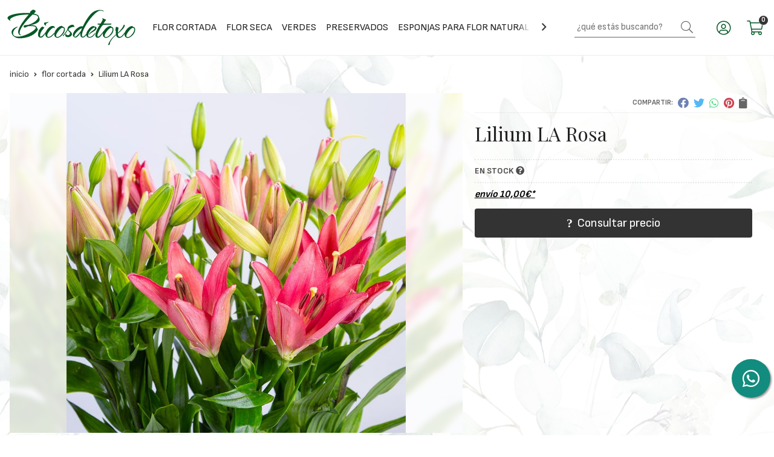

--- FILE ---
content_type: text/html; charset=utf-8
request_url: https://www.bicosdetoxo.com/lilium-la-rosa_pr371870
body_size: 6004
content:
 <!DOCTYPE html><html lang="es-ES"><head><meta charset="utf-8" /><meta name="viewport" content="width=device-width" /><meta name="theme-color" content=""><meta name="apple-mobile-web-app-status-bar-style" content="black-translucent"><title>Lilium LA Rosa - FLOR CORTADA</title><meta name="title" content="Lilium LA Rosa - FLOR CORTADA"/><meta name="description" content="Compra Lilium LA Rosa. Características, fotos y precio del artículo Lilium LA Rosa. Categoría FLOR CORTADA. ."/><script async src="//stats.administrarweb.es/Vcounter.js" data-empid="552511Z" data-regshares="false" data-product="tienda"></script><link rel="icon" type="image/png" href="/Content/images/favicon.png" /><link href="/Content/css/details?v=SKl7wGyLj3jzwlU35_kq8PN3h-zwQL2vhzvKNiV9qeg1" rel="stylesheet"/><link rel="canonical" href="https://www.bicosdetoxo.com/lilium-la-rosa_pr371870" /><meta property="og:title" content="Lilium LA Rosa" /><meta property="og:description" content="." /><meta property="og:url" content="https://www.bicosdetoxo.com/lilium-la-rosa_pr371870" /><meta property="og:type" content="product" /><meta property="product:category" content="FLOR CORTADA" /><meta property="product:retailer_item_id" content="371870" /><meta property="product:brand" content="" /><meta property="product:product_link" content="" /><meta property="product:price:amount" content="0" /><meta property="product:price:currency" content="EUR" /><meta property="og:image" content="https://www.bicosdetoxo.com/lilium-la-rosa_pic371870ni0t0.jpg" /><meta property="og:image:url" content="https://www.bicosdetoxo.com/lilium-la-rosa_pic371870ni0t0.jpg" /><meta property="og:image:alt" content="Lilium LA Rosa" /><meta property="og:image:type" content="image/jpeg" /><meta property="og:image:width" content="600" /><meta property="og:image:height" content="314" /><script type="application/ld+json"> { "@context": "http://schema.org", "@type": "Organization", "url": "https://www.bicosdetoxo.com", "logo": "https://www.bicosdetoxo.com/Content/images/logo-bicos-de-toxo.svg", "contactPoint": [{ "@type": "ContactPoint", "telephone": "+34-988318058", "email": "info@bicosdetoxo.es", "contactType": "customer service", "areaServed": "ES", "availableLanguage": "Spanish", "name": "Bicos de Toxo" }] } </script><script type="application/ld+json"> { "@context": "http://schema.org", "@type": "BreadcrumbList", "itemListElement": [ {"@type": "ListItem", "position": 1, "item": { "@id": "https://www.bicosdetoxo.com/flor-cortada_ca47992", "name": "FLOR CORTADA" } }, {"@type": "ListItem", "position": 2, "item": { "@id": "https://www.bicosdetoxo.com/lilium-la-rosa_pr371870", "name": "Lilium LA Rosa" } } ] } </script><script type='application/ld+json'> { "@context": "http://www.schema.org", "@type": "Product", "brand": "", "productID":"371870#819885", "name": "Lilium LA Rosa", "category": "FLOR CORTADA", "url": "https://www.bicosdetoxo.com/lilium-la-rosa_pr371870?cid=819885", "image": ["https://www.bicosdetoxo.com/lilium-la-rosa_pic371870ni0t0.jpg"], "description": ".", "offers": { "@type": "Offer", "price": "0.00", "url": "https://www.bicosdetoxo.com/lilium-la-rosa_pr371870?cid=819885", "seller": { "@type": "Organization", "name": "Bicos de Toxo", "url": "https://www.bicosdetoxo.com", "logo": "https://www.bicosdetoxo.com/Content/images/logo-bicos-de-toxo.svg" }, "priceCurrency": "EUR", "itemCondition":"https://schema.org/NewCondition", "availability":"https://schema.org/InStock" } , "isSimilarTo": [ {"@type": "Product", "name": "Cymbidium de 80 Blanco", "url": "https://www.bicosdetoxo.com/cymbidium-de-80-blanco_pr372922", "image": "https://www.bicosdetoxo.com/cymbidium-de-80-blanco_pic372922ni0t0.jpg", "offers": { "@type": "Offer", "price": "11.33", "priceCurrency": "EUR" } }, {"@type": "Product", "name": "Palma Lisa 70 cm", "url": "https://www.bicosdetoxo.com/palma-lisa-70-cm_pr384003", "image": "https://www.bicosdetoxo.com/palma-lisa-70-cm_pic384003ni0t0.jpg", "offers": { "@type": "Offer", "price": "2.97", "priceCurrency": "EUR" } }, {"@type": "Product", "name": "Palma Trabajada NP 610", "url": "https://www.bicosdetoxo.com/palma-trabajada-np-610_pr383999", "image": "https://www.bicosdetoxo.com/palma-trabajada-np-610_pic383999ni0t0.jpg", "offers": { "@type": "Offer", "price": "6.38", "priceCurrency": "EUR" } }, {"@type": "Product", "name": "Lilium LA Naranja", "url": "https://www.bicosdetoxo.com/lilium-la-naranja_pr371871", "image": "https://www.bicosdetoxo.com/lilium-la-naranja_pic371871ni0t0.jpg", "offers": { "@type": "Offer", "price": "0.00", "priceCurrency": "EUR" } }, {"@type": "Product", "name": "Lilium LA Rojo", "url": "https://www.bicosdetoxo.com/lilium-la-rojo_pr371872", "image": "https://www.bicosdetoxo.com/lilium-la-rojo_pic371872ni0t0.jpg", "offers": { "@type": "Offer", "price": "0.00", "priceCurrency": "EUR" } }, {"@type": "Product", "name": "Palma Laurel", "url": "https://www.bicosdetoxo.com/palma-laurel_pr383997", "image": "https://www.bicosdetoxo.com/palma-laurel_pic383997ni0t0.jpg", "offers": { "@type": "Offer", "price": "2.64", "priceCurrency": "EUR" } } ] } </script></head><body class=" "><header><div class="header"><div class="fndmenu"></div><div class="headerCont"><div class="hcLeft"><div class="hcLogo"><a href="/" title="Bicos De Toxo - Tienda online de accesorios de florister&#237;a"><img src="/Content/images/logo-bicos-de-toxo.svg" alt="Bicos De Toxo - Tienda online de accesorios de florister&#237;a"></a></div></div><div class="hcCenter"><nav class="menu-horizontal "><div class="arrow arrow-left"><i class="far fa-angle-left"></i></div><ul><li class=""><p><a href="/flor-cortada_ca47992">FLOR CORTADA</a></p></li><li class=""><p><a href="/flor-seca_ca47995">FLOR SECA</a></p></li><li class=""><p><a href="/verdes_ca48001">VERDES </a></p></li><li class=""><p><a href="/preservados_ca47993">PRESERVADOS</a></p></li><li class=""><p><a href="/esponjas-para-flor-natural_ca47998">ESPONJAS PARA FLOR NATURAL</a></p></li><li class=""><p><a href="/cer&#225;mica_ca48003">CER&#193;MICA</a></p></li><li class=""><p><a href="/cristal_ca47994">CRISTAL</a></p></li><li class=""><p><a href="/cester&#237;a_ca48002">CESTER&#205;A</a></p></li><li class=""><p><a href="/cajas_ca48004">CAJAS</a></p></li><li class=""><p><a href="/envoltorios_ca48000">ENVOLTORIOS</a></p></li><li class=""><p><a href="/picks-y-adornos_ca47996">PICKS Y ADORNOS</a></p></li><li class=""><p><a href="/estructuras_ca47999">ESTRUCTURAS</a></p></li><li class=""><p><a href="/productos-compo_ca47997">PRODUCTOS COMPO</a></p></li></ul><div class="arrow arrow-right"><i class="far fa-angle-right"></i></div></nav></div><div class="hcRight"><div class="searchCont"><div id="search" data-respclass="rightSlide"><div class="close"><i class="far fa-times"></i></div><div class="searchBar"><label><input id="searchbox" type="text" autocomplete="chrome-off" placeholder="&#191;qu&#233; est&#225;s buscando?"></label><a id="searchbox_button" href="#" title="Buscar"><i class="fa fa-search"></i></a></div><div id="search_results"></div></div><div id="searchbtn"><a href="#" title="Buscar"><i class="fa fa-search"></i></a></div></div><div id="user" class=""><a id="aMiCuenta" href="#" title="Acceder a mi &#225;rea interna"><i class="fa fa-user"></i><span>Mi cuenta</span></a><div style="display:none;" id="login_box" data-respclass="rightSlide"><div class="usuario-registrado"><div id="frmLoginUsu" action="/Usuarios/AjaxLoginUsuario"><p class="title">Soy cliente registrado</p><p><input type="email" required id="loginMail" name="loginMail" placeholder="Direcci&#243;n de email" autocomplete="email" /></p><p><input type="password" required id="loginPass" name="loginPass" placeholder="Contrase&#241;a" /><span class="spnLogError">El usuario o la contrase&#241;a son incorrectos</span></p><p class="pBtnLogin"><input id="btLoginUsu" type="submit" value="Entrar" class=" " /></p><p><a id="lnkRecPwd" href="/Usuarios/GetPass">&#191;Has olvidado tu contrase&#241;a?</a></p><input type="hidden" id="hdRedirect" name="hdRedirect" value="" /></div></div><div class="usuario-no-registrado"><p class="title">&#191;Eres profesional?</p><p class="pBtnReg"><a href="/contacto_if?b2b=1" title="Solicitud de usuario" id="lnkBtnReg">Solicita tu usuario</a></p></div></div></div><div id="cart" class=" " data-items="0"><a href="#" title="Ver cesta" rel="nofollow"><i class="fa fa-shopping-cart"></i><span><span class="cant">0</span><span> art&#237;culos</span></span></a><div class="cart-prod-list cart-empty" data-respclass="rightSlide"><p>&#161;Todav&#237;a no hay productos!</p></div></div><div class="btnmenu translate" data-respclass=""><div class="navTrigger"><i></i><i></i><i></i></div></div></div></div></div><div class="menu" data-respclass="rightSlide"><div class="menuCont"></div></div><div class="menu_mob" data-respclass="rightSlide"><div class="menuCont"><div class="cd-dropdown-wrapper mcPrincipal"><a class="cd-dropdown-trigger" href="#" id=""><div class="navTrigger"><i></i><i></i><i></i></div><span>Categor&#237;as</span></a><nav class="mcPrincipal cd-dropdown"><a href="#0" class="cd-close">Cerrar</a><ul class="cd-dropdown-content"><li class=" "><p><a href="/flor-cortada_ca47992">FLOR CORTADA</a><span></span></p></li><li class=" "><p><a href="/flor-seca_ca47995">FLOR SECA</a><span></span></p></li><li class=" "><p><a href="/verdes_ca48001">VERDES </a><span></span></p></li><li class=" "><p><a href="/preservados_ca47993">PRESERVADOS</a><span></span></p></li><li class=" "><p><a href="/esponjas-para-flor-natural_ca47998">ESPONJAS PARA FLOR NATURAL</a><span></span></p></li><li class=" "><p><a href="/cer&#225;mica_ca48003">CER&#193;MICA</a><span></span></p></li><li class=" "><p><a href="/cristal_ca47994">CRISTAL</a><span></span></p></li><li class=" "><p><a href="/cester&#237;a_ca48002">CESTER&#205;A</a><span></span></p></li><li class=" "><p><a href="/cajas_ca48004">CAJAS</a><span></span></p></li><li class=" "><p><a href="/envoltorios_ca48000">ENVOLTORIOS</a><span></span></p></li><li class=" "><p><a href="/picks-y-adornos_ca47996">PICKS Y ADORNOS</a><span></span></p></li><li class=" "><p><a href="/estructuras_ca47999">ESTRUCTURAS</a><span></span></p></li><li class=" "><p><a href="/productos-compo_ca47997">PRODUCTOS COMPO</a><span></span></p></li></ul></nav></div><nav class="mcDestacado"><ul><li><a href="/productos/ofertas"><span>Ofertas</span></a></li><li><a href="/productos/novedades"><span>Novedades</span></a></li><li><a href="/productos/outlet"><span>Outlet</span></a></li><li><a href="/contacto_if"><span>Contacto</span></a></li></ul></nav></div></div></header><div class="socialBox socialBox--fixed"><ul class="socialUl"><li class="whatsapp"><a href="https://api.whatsapp.com/send?phone=34600066239" title="" rel="noreferrer" target="_blank"><span><i class="fab fa-whatsapp"></i><span>600 066 239</span></span></a></li></ul></div><main><section></section><section class="ficha" data-productoid="371870"><div class="fichaCont"><div class="breadcrumb"><ol><li><a href="/" title="Bicos De Toxo - Tienda online de accesorios de florister&#237;a"><span>inicio</span></a></li><li><a href="/flor-cortada_ca47992" title="FLOR CORTADA"><span>flor cortada</span></a></li><li><span>Lilium LA Rosa</span></li></ol></div><div class="fichaContInfo"><div class="FCI01"><div class="socialShare "><span>Compartir:</span><div class=""><div class="ssfb"><a href="https://www.facebook.com/sharer.php?u=https%3a%2f%2fwww.bicosdetoxo.com%2flilium-la-rosa_pr371870" rel="nofollow noreferrer" title="Compartir en Facebook" target="_blank"></a></div><div class="sstw"><a href="https://twitter.com/intent/tweet?original_referrer=https%3a%2f%2fwww.bicosdetoxo.com%2flilium-la-rosa_pr371870&amp;url=https%3a%2f%2fwww.bicosdetoxo.com%2flilium-la-rosa_pr371870" rel="nofollow noreferrer" title="Compartir en Twitter" target="_blank"></a></div><div class="sswa"><a href="https://api.whatsapp.com/send?text=https%3a%2f%2fwww.bicosdetoxo.com%2flilium-la-rosa_pr371870" rel="nofollow noreferrer" title="Compartir en Whatsapp" target="_blank"></a></div><div class="sspi"><a href="https://www.pinterest.com/pin/create/button/?url=https%3a%2f%2fwww.bicosdetoxo.com%2flilium-la-rosa_pr371870" rel="nofollow noreferrer" title="Compartir en Pinterest" target="_blank"></a></div><div class="ssco" id="shareCopy"><span></span></div></div></div><h1 class="title1"><span>Lilium LA Rosa</span></h1><div><ul id="dvDetailsInfoComb"><li class="fichaTags"></li><li class="fichaRMD"><span id="disponibilidad" data-id="1">EN STOCK <i class="fa fa-question-circle" aria-hidden="true"></i></span></li><li class="fichaEnvio "><a href="/condicion-contratacion#cgcGastosEnvio" title="Consulta las condiciones de gastos de env&#237;o"><span>env&#237;o <span data-currency-price="10,00">10,00</span><span data-currency-symbol="">€</span>*</span></a></li><input id="hdImgsComb" type="hidden" /><input id="combId" type="hidden" value="819885" /><input id="allowBuy" type="hidden" value="False" /><input id="askPrice" type="hidden" value="True" /><input id="hdnObsCli" type="hidden" value="" /></ul><ul class="modoComb1"><li id="liCant" class="fichaCantidad"><span class="fichaCantidadNombre">Cantidad</span><input type="text" name="cantidad" value="1" data-fns="4,0" /></li><li id="liBtActivated" class="fichaBoton"><a id="btAddToCart" href="#" data-gaec="False" data-gaecgtag="False" data-gtm="False" data-add="A&#241;adir a la cesta" data-added="Producto a&#241;adido a la cesta" data-selectvariacion="Primero debe seleccionar una variaci&#243;n de &#171;&#187;" data-selectcantidad="Debe escoger una cantidad superior a cero" data-attach-required="False" data-attach-required-msj="Es necesario adjuntar un fichero para la compra de este producto"><i class="fa fa-shopping-cart"></i><span>A&#241;adir a la cesta</span></a></li><li id="liBtDeactivated" class="fichaBoton"><a id="btSolInfo" href="/productoinformacion_p371870" data-href="/productoinformacion_p371870" data-selectvariacion="Primero debe seleccionar una variaci&#243;n de &#171;&#187;" data-txtconsultarprecio="Consultar precio" data-txtsolinfo="Solicitar informaci&#243;n"><i class="fas fa-question"></i><span>Consultar precio</span></a></li><li id="liCalcCompraVolumen" data-ajaxload="true" data-url="/Productos/CalcCompraVolumen?pid=371870"></li><li class="fichaCupones" data-ajaxload="true" data-url="/Bloques/Cupones?paramsItem=miClase==;tituloBloque==PROD_FICHA_CUPONES_1_tituloBloque;descripBloque==PROD_FICHA_CUPONES_1_descripBloque;prodId==371870;mostrarImg==True;imgWidth==160;imgHeight==160;imgModo==4;imgNoImg==/Content/images/Noimg/noimage43.svg"></li></ul></div></div><div class="fichaContGal"><div id="dvGaleria"><div id="gallery" class="reswiper-container gallery"><div class="swiper-container"><div class="swiper-wrapper"><div class="swiper-slide" style="background-image: url(/lilium-la-rosa_pic371870ni0t0.jpg)"><div class="swiper-zoom-container"><img src="/lilium-la-rosa_pic371870ni0t0.jpg" alt="Lilium LA Rosa - Imagen 1" title="" /></div></div></div><div class="swiper-pagination"></div><div class="swiper-button-prev"><i class="fa fa-chevron-left"></i></div><div class="swiper-button-next"><i class="fa fa-chevron-right"></i></div></div><div class="swiper-container"><div class="swiper-wrapper"><div class="swiper-slide" style="background-image: url(/lilium-la-rosa_pic371870ni0w120h120t0m4.jpg)"></div></div></div></div></div></div></div><div class="fichaContDatos"><div class="fichaSeo"><p>Comprar <strong>Lilium LA Rosa</strong>, consulte su precio con nosotros. Producto en stock. </p><p>Precio, información, características e imágenes de <strong>Lilium LA Rosa</strong> pertenece a la categoría <a style="text-decoration: underline;" href="/flor-cortada_ca47992" title="FLOR CORTADA">FLOR CORTADA</a> (30).</p><p>Encuentra productos relacionados y de similares características a <strong>Lilium LA Rosa</strong> en "FLOR CORTADA".</p></div><div class="fichaDesc"><div class="fichaDescCont"><h2 class="title2">Informaci&#243;n</h2><p>.</p></div><div class="fichaClasificado"><span>Clasificado en:</span><ul><li><a href="/flor-cortada_ca47992" title="FLOR CORTADA"><span>FLOR CORTADA</span></a></li></ul></div><div class="contactBand"><div><p class='title'>¿Alguna duda? ¿Necesitas asesoramiento?</p><p class='desc'>Ponte en contacto con nosotros y resolveremos tus dudas.</p></div><ul class="socialUl"><li class="phone"><a href="tel:600066239" title="" rel="noreferrer"><span><i class="fas fa-mobile-alt"></i><span>600 066 239</span></span></a></li><li class="mail"><a href="/productoinformacion_p371870" title="Contacto por email" rel="noreferrer"><span><i class="fa fa-envelope"></i><span>enviar email</span></span></a></li></ul></div></div></div></div></section><section><section class="boxMini"><div class="slideCont"><div class="sw swiper-container" data-autoplay="true" data-autoplay-delay="2500" data-autoplay-disable-on-interaction="false"><div class="swiper-wrapper"><div class="swiper-slide"><div class="prodItem "><div class="prodItemImg"><a href="/cymbidium-de-80-blanco_pr372922" title="Cymbidium de 80 Blanco"><img src="/cymbidium-de-80-blanco_pic372922ni0w25h25t0m4.jpg" alt="Cymbidium de 80 Blanco - Imagen 1" class="lazy" data-src="/cymbidium-de-80-blanco_pic372922ni0w250h250t0m4.jpg"><div class="PIITag"></div></a></div><div class="prodItemCont"><h2 class="PICTitle"><a href="/cymbidium-de-80-blanco_pr372922" title="Cymbidium de 80 Blanco" >Cymbidium de 80 Blanco</a></h2><p class="PICPrice"><span>Consultar precio</span></p><div class="PICDesc">Cymbidium de 80cm de alto</div></div></div></div><div class="swiper-slide"><div class="prodItem "><div class="prodItemImg"><a href="/lilium-la-naranja_pr371871" title="Lilium LA Naranja"><img src="/lilium-la-naranja_pic371871ni0w25h25t0m4.jpg" alt="Lilium LA Naranja - Imagen 1" class="lazy" data-src="/lilium-la-naranja_pic371871ni0w250h250t0m4.jpg"><div class="PIITag"></div></a></div><div class="prodItemCont"><h2 class="PICTitle"><a href="/lilium-la-naranja_pr371871" title="Lilium LA Naranja" >Lilium LA Naranja</a></h2><p class="PICPrice"><span>Consultar precio</span></p><div class="PICDesc">.</div></div></div></div><div class="swiper-slide"><div class="prodItem "><div class="prodItemImg"><a href="/lilium-la-rojo_pr371872" title="Lilium LA Rojo"><img src="/lilium-la-rojo_pic371872ni0w25h25t0m4.jpg" alt="Lilium LA Rojo - Imagen 1" class="lazy" data-src="/lilium-la-rojo_pic371872ni0w250h250t0m4.jpg"><div class="PIITag"></div></a></div><div class="prodItemCont"><h2 class="PICTitle"><a href="/lilium-la-rojo_pr371872" title="Lilium LA Rojo" >Lilium LA Rojo</a></h2><p class="PICPrice"><span>Consultar precio</span></p><div class="PICDesc">.</div></div></div></div><div class="swiper-slide"><div class="prodItem "><div class="prodItemImg"><a href="/palma-laurel_pr383997" title="Palma Laurel"><img src="/palma-laurel_pic383997ni0w25h25t0m4.jpg" alt="Palma Laurel - Imagen 1" class="lazy" data-src="/palma-laurel_pic383997ni0w250h250t0m4.jpg"><div class="PIITag"></div></a></div><div class="prodItemCont"><h2 class="PICTitle"><a href="/palma-laurel_pr383997" title="Palma Laurel" >Palma Laurel</a></h2><p class="PICPrice"><span>Consultar precio</span></p><div class="PICDesc">Altura entre 30 - 40 cmExistencias únicamente semanas previas al domingo de ramos&nbsp;</div></div></div></div><div class="swiper-slide"><div class="prodItem "><div class="prodItemImg"><a href="/palma-lisa-70-cm_pr384003" title="Palma Lisa 70 cm"><img src="/palma-lisa-70-cm_pic384003ni0w25h25t0m4.jpg" alt="Palma Lisa 70 cm - Imagen 1" class="lazy" data-src="/palma-lisa-70-cm_pic384003ni0w250h250t0m4.jpg"><div class="PIITag"></div></a></div><div class="prodItemCont"><h2 class="PICTitle"><a href="/palma-lisa-70-cm_pr384003" title="Palma Lisa 70 cm" >Palma Lisa 70 cm</a></h2><p class="PICPrice"><span>Consultar precio</span></p><div class="PICDesc">Altura 70 cmExistencias únicamente semanas previas al domingo de ramos&nbsp;</div></div></div></div><div class="swiper-slide"><div class="prodItem "><div class="prodItemImg"><a href="/palma-trabajada-np-610_pr383999" title="Palma Trabajada NP 610"><img src="/palma-trabajada-np-610_pic383999ni0w25h25t0m4.jpg" alt="Palma Trabajada NP 610 - Imagen 1" class="lazy" data-src="/palma-trabajada-np-610_pic383999ni0w250h250t0m4.jpg"><div class="PIITag"></div></a></div><div class="prodItemCont"><h2 class="PICTitle"><a href="/palma-trabajada-np-610_pr383999" title="Palma Trabajada NP 610" >Palma Trabajada NP 610</a></h2><p class="PICPrice"><span>Consultar precio</span></p><div class="PICDesc">Altura entre 60 - 90 cmExistencias únicamente semanas previas al domingo de ramos&nbsp;</div></div></div></div></div><div class="swiper-pagination"></div><div class="swiper-button-next"><i class="fa fa-chevron-right"></i></div><div class="swiper-button-prev"><i class="fa fa-chevron-left"></i></div></div></div></section></section><section id="FICHA02"><div class="FICHA02Cont"><div class="socialBox"><div><p class='title'>¡Síguenos en las redes!</p></div><ul class="socialUl"><li class="facebook"><a href="https://www.facebook.com/BicosDeToxo/" title="Abrir Facebook" rel="noreferrer" target="_blank" rel="nofollow"><span><i class="fab fa-facebook-f"></i><span>Facebook</span></span></a></li><li class="twitter"><a href="https://twitter.com/BicosDeToxo" title="Abrir Twitter" rel="noreferrer" target="_blank" rel="nofollow"><span><i class="fab fa-twitter"></i><span>Twitter</span></span></a></li><li class="instagram"><a href="https://www.instagram.com/bicosdetoxo/" title="Abrir Instagram" rel="noreferrer" target="_blank" rel="nofollow"><span><i class="fab fa-instagram"></i><span>Instagram</span></span></a></li></ul></div><div class="contactBox"><div><p class='title'>¿Necesitas ayuda?</p><p class='desc'>Síguenos en Instagram</p></div><ul class="socialUl"><li class="phone"><a href="tel:988318058" title="" rel="noreferrer"><span><i class="fas fa-phone-alt"></i><span>988 318 058</span></span></a></li><li class="phone"><a href="tel:600066239" title="" rel="noreferrer"><span><i class="fas fa-mobile-alt"></i><span>600 066 239</span></span></a></li><li class="whatsapp"><a href="https://api.whatsapp.com/send?phone=34600066239" title="" rel="noreferrer" target="_blank"><span><i class="fab fa-whatsapp"></i><span>600 066 239</span></span></a></li><li class="mobile"><a href="tel:666050280" title="" rel="noreferrer"><span><i class="fas fa-mobile-alt"></i><span>666 050 280</span></span></a></li><li class="whatsapp"><a href="https://api.whatsapp.com/send?phone=34666050280" title="" rel="noreferrer" target="_blank"><span><i class="fab fa-whatsapp"></i><span>666 050 280</span></span></a></li></ul></div><div class="envioBox dvBanner"><div class="dvBannerCont"><div> Envío gratis* </div><p><a href="/condicion-contratacion#cgcGastosEnvio" title="consulta condiciones">consulta condiciones</a></p></div></div></div></section><input id="modocomb" type="hidden" value="1" /></main><div class="news1"><div class="newsCont"><h2 class="title2">NEWSLETTER</h2><p class='newsDesc'>Suscríbete a nuestro newsletter para recibir ofertas y novedades exclusivas.</p><div class="newsMail"><form action="https://newsletters.administrarweb.es/suscripcion/alta-newsletters" method="post" id="frmBannerNewsletter" target="_blank" rel="noreferrer"><input type="hidden" name="empId" value="552511Z" /><input type="hidden" name="lang" value="1" /><label><input name="txtEmail" class="newsInput" placeholder="Introduce tu email"></label><button type="submit" title="Mantente informado das nosas ofertas" class="newsBtn">Suscribirse</button></form></div></div></div><footer><div class="footerInfo"><div class="footerInfoCont"><div class=" FICBox"><p class="FICBoxTitle">Bicos de Toxo - Distribuidores de flores y accesorios para floristerías</p><p>Somos una empresa con más de 20 años de experiencia dedicándonos a la distribución al por mayor de flores y todo tipo de accesorios para floristerías. Disponemos de un amplio stock para que siempre encuentres lo que necesites. Realizamos nuestros envíos a cualquier municipio de la península de España.</p></div><div class="FICBox"><a href="/condicion-contratacion#cgcFormasPago" rel="nofollow"><div><h3 class="FICBoxTitle">FORMAS DE PAGO</h3></div><ul class="FICBoxPagos"><li><img src="/Content/images/formaspago/Visa.svg" loading="lazy" alt="Visa" /></li><li><img src="/Content/images/formaspago/VisaElectron.svg" loading="lazy" alt="Visa Electron" /></li><li><img src="/Content/images/formaspago/MasterCard.svg" loading="lazy" alt="MasterCard" /></li><li><img src="/Content/images/formaspago/PayPal.svg" loading="lazy" alt="PayPal" /></li><li><img src="/Content/images/formaspago/Transferencia.svg" loading="lazy" alt="Transferencia" /></li></ul></a></div><div class="FICBox"><p class="FICBoxTitle">Nuestra Tienda</p><ul class="FICBoxList"><li><a href="/como-comprar_ia" title="C&#243;mo comprar">C&#243;mo comprar</a></li><li><a href="/quienes-somos_ib" title="Qui&#233;nes somos">Qui&#233;nes somos</a></li><li><a href="/condicion-contratacion#cgcFormasPago" title="Formas de pago">Formas de pago</a></li><li><a href="/condicion-contratacion#cgcGastosEnvio" title="Consulta las condiciones de gastos de env&#237;o">Gastos de env&#237;o</a></li><li><a href="/condicion-contratacion#cgcDevolucGarant" title="Garant&#237;a y devoluciones">Garant&#237;a y devoluciones</a></li><li><a href="/boletinesinformativos_ik" title="Boletines informativos" target="_blank">Boletines informativos</a></li><li><a href="/promociones_ir" title="Promociones vigentes">Promociones vigentes</a></li><li><a href="/validar-cheque-regalo_is" title="Validar cheque regalo">Validar cheque regalo</a></li><li><a href="/contacto_if" title="Contacto">Contacto</a></li></ul></div></div></div><div class="footerEnd"><div class="footerEndCont"><div class="FECLegal"><a href="/mapa-sitio" title="Mapa del sitio">Mapa del sitio</a> - <a href="/aviso-legal" title="Aviso legal">Aviso legal</a> - <a href="/politica-privacidad-cookies#politicaPrivac" title="Pol&#237;tica de privacidad" rel="nofollow">Pol&#237;tica de privacidad</a> - <a href="/politica-privacidad-cookies#usoCookies" title="Cookies" rel="nofollow">Cookies</a> - <a href="/condicion-contratacion" title="Condiciones generales de contrataci&#243;n">Condiciones generales de contrataci&#243;n</a> - <a href="https://topropanel.administrarweb.es" title="Acceder al área interna" target="_blank" rel="noreferrer nofollow">&#193;rea Interna</a></div><div class="FECPaxinas"><a href="https://www.paxinasgalegas.es" title="P&#225;xinas Galegas" target="_blank" rel="noopener">© Páxinas Galegas</a></div></div></div></footer><div id="goToTop"></div><link rel="stylesheet" type="text/css" href="/Content/css/imports.css" /><script async src="//cookies.administrarweb.es/pgcookies.min.js" id="pgcookies" data-product="tienda" data-auto-analytics="false" data-language="es" data-href="/politica-privacidad-cookies#usoCookies"></script><script src="/Content/js/details?v=JT9SisT-saIB-EyDF23qxj8HNjvnaK309GGVusCYyTE1"></script></body></html> 

--- FILE ---
content_type: image/svg+xml
request_url: https://www.bicosdetoxo.com/Content/images/logo-bicos-de-toxo.svg
body_size: 10521
content:
<?xml version="1.0" encoding="UTF-8"?>
<!DOCTYPE svg PUBLIC "-//W3C//DTD SVG 1.1//EN" "http://www.w3.org/Graphics/SVG/1.1/DTD/svg11.dtd">
<!-- Creator: CorelDRAW X8 -->
<svg xmlns="http://www.w3.org/2000/svg" xml:space="preserve" width="300px" height="84px" version="1.1" style="shape-rendering:geometricPrecision; text-rendering:geometricPrecision; image-rendering:optimizeQuality; fill-rule:evenodd; clip-rule:evenodd"
viewBox="0 0 285144 80176"
 xmlns:xlink="http://www.w3.org/1999/xlink">
 <defs>
  <style type="text/css">
   <![CDATA[
    .fil0 {fill:#055926;fill-rule:nonzero}
   ]]>
  </style>
 </defs>
 <g id="Capa_x0020_1">
  <metadata id="CorelCorpID_0Corel-Layer"/>
  <path class="fil0" d="M70161 16800c1117,1809 1673,3508 1670,5127 -9,3612 -2476,6611 -7401,9028 -3866,1906 -7886,3018 -12059,3320 -374,61 -499,154 -375,279 125,187 405,281 841,282 3051,7 5697,387 7937,1140 2987,1065 4541,2657 4660,4775 -63,187 310,701 1118,1544 807,843 1210,1669 1208,2479 -1,560 -189,1151 -565,1773 -4001,6468 -10489,11310 -19465,14528 -6731,2413 -13523,3611 -20373,3595 -3612,-8 -6476,-482 -8591,-1421 -4479,-2128 -7431,-4906 -8856,-8335 -557,-1372 -834,-2711 -831,-4019 12,-5045 3914,-9115 11706,-12211 1060,-371 1589,-245 1587,378 -1,436 -251,747 -749,933 -2338,990 -4460,2854 -6350,5590 -1891,2735 -2831,5380 -2837,7934 -12,4982 3595,7481 10803,7498 4967,12 11464,-1623 19490,-4905 3553,-1424 7513,-3564 11863,-6418 5661,-3724 8501,-6675 8507,-8855 5,-2491 -3697,-3745 -11108,-3763 -2928,-7 -5139,175 -6635,545 -498,124 -1589,650 -3273,1581 -1434,868 -2556,1302 -3366,1299 -1806,-4 -2707,-878 -2703,-2621 4,-1557 1096,-2520 3277,-2889 1993,-57 4765,-393 8316,-1008 9724,-3465 16211,-7840 19462,-13126 750,-1182 1126,-2364 1129,-3547 9,-3550 -4066,-5646 -12223,-6288 -1123,932 -1872,1615 -2247,2050 -17729,18081 -26604,31233 -26623,39453 -7,2865 1049,4300 3166,4305l-2 747c-374,186 -779,279 -1215,278 -1432,-4 -2707,-878 -3824,-2625 -992,-1559 -1487,-3117 -1483,-4674 10,-4609 2860,-11328 8548,-20159 4563,-7026 9623,-13554 15180,-19582 -4609,52 -10620,505 -18033,1359 -5545,610 -10873,1999 -15985,4166 -5361,2355 -8044,4590 -8049,6708 -2,809 588,1216 1772,1218 311,250 403,468 279,655 -125,124 -468,155 -1028,91 -1121,-127 -2474,-956 -4058,-2470 -1585,-1529 -2376,-2855 -2373,-3975 6,-2351 2720,-4478 8142,-6396 4800,-1779 10657,-3073 17572,-3867 8971,-975 17223,-1174 24757,-596l281 -279c-372,-437 -558,-874 -557,-1310 2,-980 845,-2131 2530,-3434 1248,-916 2526,-1816 3837,-2685 1120,3 2366,317 3734,943 1617,751 2425,1594 2423,2512 -1,312 -64,654 -189,1027 -314,871 -1625,2301 -3934,4273 3424,755 6162,1727 8214,2915 1742,1001 2720,2108 2935,3308 215,1215 354,1822 416,1822zm21367 11307c-64,561 -641,1089 -1732,1584 -1092,496 -1855,868 -2292,1116 -873,558 -1482,1118 -1825,1677 -344,560 -424,1151 -238,1775 186,498 434,779 745,842 312,63 404,250 279,561 -125,312 -312,436 -561,373 -1245,-252 -2318,-893 -3219,-1923 -900,-1030 -1256,-2136 -1066,-3319 126,-684 345,-1120 657,-1306 312,-186 1013,-340 2103,-462 1090,-122 3037,-429 5841,-921 124,1 327,-92 608,-278 280,-187 483,-280 607,-279 125,0 156,187 93,560zm-5007 23437c-1500,2238 -3905,5378 -7215,9418 -1623,1615 -3306,2421 -5050,2417 -4111,-10 -6160,-2412 -6149,-7208 7,-2802 636,-5416 1887,-7842 -560,-313 -652,-718 -278,-1215 1250,-1617 2468,-3264 3655,-4943 1749,-2176 3029,-3387 3839,-3634 249,-62 499,-93 748,-92 1058,3 2520,784 4385,2346 -6555,6524 -9776,12619 -9665,18287 59,1246 587,1870 1584,1872 934,2 1900,-431 2898,-1301 2684,-2298 5681,-5716 8993,-10255 874,-1243 1468,-1865 1779,-1864 125,0 187,94 186,281 -2,809 -534,2054 -1597,3733zm18620 -12662c249,312 403,904 463,1776 -2,997 -253,1619 -752,1867 3,-1183 -525,-1776 -1583,-1779 -1059,-2 -2181,431 -3366,1300 -1872,1366 -3963,3448 -6274,6245 -2436,3046 -3937,5564 -4502,7556 -251,996 -378,1867 -380,2615 -5,2055 958,3085 2889,3089 1619,4 3240,-552 4862,-1670 2120,-1490 4337,-3664 6648,-6523 499,-622 905,-932 1216,-932 187,1 280,125 280,374 -2,872 -753,2241 -2252,4106 -1749,2113 -3465,3697 -5149,4752 -1934,1241 -3835,1859 -5703,1855 -2055,-5 -3735,-725 -5040,-2161 -1304,-1435 -1954,-3336 -1948,-5703 5,-1930 476,-3953 1416,-6068 1377,-3298 3486,-6251 6326,-8861 2840,-2609 5568,-3910 8183,-3904 2118,5 3673,694 4666,2066zm21763 1453c807,1247 1208,2712 1204,4393 -12,5169 -2670,10052 -7974,14648 -3308,2919 -6363,4314 -9165,4182 -1931,-129 -3517,-911 -4759,-2346 -1242,-1436 -1861,-3274 -1855,-5516 4,-1931 476,-3954 1415,-6069 1378,-3235 3596,-6204 6654,-8906 3058,-2702 5926,-4050 8604,-4043 373,0 995,391 1865,1172 870,780 1679,1234 2426,1360 561,-61 1089,314 1585,1125zm-3924 551c-1059,-2 -2150,400 -3273,1207 -1871,1303 -4119,3696 -6743,7177 -3061,4103 -4594,7245 -4599,9425 -5,1993 1082,2991 3262,2997 2927,7 6109,-2135 9544,-6424 3248,-4102 4876,-7711 4883,-10825 6,-2366 -1019,-3552 -3074,-3557zm26723 -2537c124,249 62,420 -188,544 -187,186 -436,186 -747,-2 -249,0 -561,-1 -935,-2 -2117,-5 -4516,643 -7197,1945 -3055,1425 -4460,2917 -4214,4474 122,872 774,1715 1955,2527 1741,1250 2984,2312 3730,3185 1180,1373 1768,2776 1765,4208 -5,2055 -1006,3766 -3002,5131 -1747,1241 -3678,1860 -5796,1855 -4048,-10 -6069,-1509 -6062,-4499 2,-560 96,-1151 285,-1774 376,-1244 876,-1866 1499,-1865 124,1 186,125 186,374 -189,934 136,1713 975,2338 840,625 1757,938 2754,941 1245,3 2383,-462 3413,-1394 1030,-931 1546,-1958 1548,-3079 2,-685 -215,-1308 -649,-1870 -1181,-937 -2703,-2621 -4566,-5055l-94 187c-812,1306 -1906,3016 -3281,5130 -1125,1554 -3093,4103 -5904,7647 -437,497 -842,745 -1216,744 -373,-1 -560,-219 -559,-655 1,-249 95,-498 282,-747 2374,-2921 4654,-5937 6841,-9045 1812,-2612 2938,-4633 3377,-6065 -55,-2802 1383,-5166 4314,-7089 2682,-1800 5456,-2572 8320,-2316 498,63 1553,1467 3166,4227zm65008 -35269c-1,436 -250,653 -748,652 -187,0 -374,-63 -561,-188 -1679,-1000 -3421,-1503 -5227,-1507 -4733,-11 -10878,4209 -18433,12662 -6245,7022 -11712,14795 -16403,23316 -4691,8521 -7042,15055 -7053,19601 -5,2429 677,3645 2047,3648 810,2 1683,-432 2619,-1302 2496,-2111 5462,-5561 8899,-10348 937,-1243 1561,-1865 1872,-1864 125,0 187,94 187,281 -3,1121 -1254,3360 -3753,6717 -1999,2611 -3685,4600 -5058,5967 -1624,1615 -3338,2421 -5144,2417 -1557,-4 -2848,-614 -3873,-1831 -1024,-1217 -1534,-2853 -1529,-4908 2,-1184 130,-2460 382,-3829 -4500,7027 -8276,10536 -11328,10529 -1433,-3 -2754,-660 -3966,-1955 -1211,-1311 -1816,-2480 -1813,-3523 10,-4204 2387,-8636 7131,-13295 4744,-4660 9109,-6954 13095,-6883 684,2 1338,252 1960,752 5319,-11135 10883,-20090 16691,-26865 6120,-7148 13508,-10712 22165,-10692 997,3 2428,224 4296,665 2365,503 3547,1098 3545,1783zm-48388 38842c-935,247 -1885,618 -2821,1114 -2697,1489 -5395,3662 -8096,6520 -2887,2983 -4809,5750 -5749,8301 -188,498 -282,965 -283,1401 -3,1308 493,1963 1506,1965 2304,6 6736,-4530 13266,-13608 564,-1742 1301,-3640 2177,-5693zm29995 -3386c1681,502 2519,1532 2515,3088 -4,1869 -1005,3610 -3001,5225 -749,621 -3306,2265 -7672,4933 -3118,1861 -4897,3383 -5335,4565 -188,435 -438,622 -749,559 -249,-125 -311,-406 -185,-841 752,-2116 2641,-4323 5667,-6620 3946,-2980 6208,-4812 6786,-5496 749,-932 1125,-1741 1127,-2426 2,-810 -402,-1215 -1212,-1217 -700,-2 -1511,308 -2446,928 -6098,4034 -9924,9101 -11511,15200 -189,747 -284,1432 -285,2055 -5,2118 1082,3179 3262,3184 1432,3 2897,-429 4394,-1298 1746,-992 3462,-2545 5149,-4659 1436,-1802 2435,-2703 2995,-2702 125,1 187,94 187,281 -2,794 -940,2333 -2814,4618 -3372,4071 -7051,5884 -11036,5439 -3549,-382 -5599,-2395 -6151,-6071 -552,-3661 1108,-7969 4981,-12927 3873,-4958 7584,-7394 11134,-7323 249,312 1649,814 4200,1505zm34208 -7020c1059,3 1587,222 1586,658 0,373 -266,731 -796,1072 -530,341 -1075,512 -1636,510 -4546,-10 -9747,195 -15602,617 -1808,557 -4338,3789 -7590,9698 -2877,5225 -4661,9113 -5352,11665 -252,1120 -379,2054 -380,2802 -4,1557 523,2336 1582,2339 748,1 1496,-308 2244,-929 2684,-2298 5681,-5717 8993,-10255 874,-1244 1468,-1865 1779,-1864 125,0 187,94 186,280 -2,810 -565,2054 -1690,3733 -1438,2239 -3812,5378 -7122,9419 -1623,1615 -3400,2421 -5330,2416 -3426,-8 -5165,-2130 -5217,-6365 -56,-2615 1199,-6630 3765,-12042 2003,-4292 4130,-8148 6379,-11569l-3923 -9c-934,-2 -1401,-330 -1399,-984 2,-841 408,-1260 1217,-1258 312,1 1199,2 2663,6 1463,3 2413,6 2849,7 562,-746 1531,-2379 2907,-4914 1377,-2519 2065,-3949 2066,-4245 0,-312 -108,-545 -326,-702 -217,-156 -419,-328 -606,-515 -186,-187 -279,-374 -279,-545 2,-686 407,-996 1217,-932 685,64 2085,628 4200,1676 2115,1064 3235,1580 3359,1580 -1562,2286 -3499,5161 -5812,8612 1183,3 3799,9 7847,19 5045,12 7785,18 8221,19zm4930 9073c807,1248 1208,2712 1204,4394 -12,5169 -2670,10051 -7975,14648 -3308,2919 -6362,4313 -9165,4182 -1930,-129 -3516,-911 -4759,-2347 -1242,-1435 -1860,-3274 -1855,-5515 5,-1931 476,-3954 1416,-6070 1377,-3235 3595,-6203 6653,-8905 3058,-2702 5926,-4050 8604,-4044 374,1 996,392 1866,1172 870,781 1678,1234 2425,1360 561,-60 1090,315 1586,1125zm-3925 551c-1059,-2 -2150,400 -3272,1207 -1872,1304 -4120,3696 -6743,7178 -3062,4103 -4595,7245 -4600,9424 -5,1993 1083,2992 3263,2997 2927,7 6108,-2134 9543,-6423 3248,-4103 4876,-7711 4884,-10825 5,-2367 -1020,-3553 -3075,-3558zm31456 11284c-1063,1555 -2156,3110 -3281,4664 -1437,1865 -2842,3356 -4214,4474 -1935,1552 -3898,2326 -5891,2322 -3737,-9 -6130,-2132 -7178,-6370 -6740,5527 -11456,11651 -14149,18370 809,2 1026,345 651,1030 -188,435 -688,1306 -1501,2612 -312,435 -873,652 -1683,650 -685,-2 -1027,-283 -1026,-843 1,-125 32,-312 95,-561 2759,-7965 8538,-15612 17336,-22940 -244,-1869 -270,-4235 -76,-7100 -747,-313 -1120,-719 -1119,-1217 191,-1619 351,-3269 479,-4950 254,-2179 724,-3392 1410,-3640 249,-62 498,-92 748,-92 498,2 1960,659 4385,1972 -503,2179 -1041,5977 -1614,11394 873,-746 1685,-1491 2434,-2237 2060,-1988 4120,-4381 6182,-7178 2499,-3358 4000,-6094 4504,-8211 124,1 295,-92 514,-278 218,-187 421,-280 608,-280 934,3 1338,533 1211,1591 -193,2429 -1632,5197 -4317,8305 -1436,1615 -4027,4101 -7771,7455 -937,870 -2060,1863 -3370,2981 238,4734 1758,7104 4560,7111 872,2 1807,-307 2805,-928 1684,-1055 4681,-4473 8992,-10255 1000,-1368 1687,-2051 2061,-2050 124,63 186,156 186,281 -2,872 -660,2178 -1971,3918zm20953 -11721c806,1247 1208,2712 1204,4393 -12,5170 -2670,10052 -7975,14648 -3308,2920 -6363,4314 -9165,4183 -1930,-129 -3516,-912 -4759,-2347 -1242,-1435 -1860,-3274 -1855,-5516 4,-1930 476,-3954 1415,-6069 1378,-3235 3596,-6204 6654,-8906 3058,-2702 5926,-4049 8604,-4043 374,1 995,391 1866,1172 869,781 1678,1234 2425,1360 561,-61 1089,314 1586,1125zm-3925 551c-1059,-2 -2150,400 -3273,1207 -1871,1304 -4119,3696 -6743,7178 -3061,4103 -4594,7244 -4599,9424 -5,1993 1083,2992 3263,2997 2927,7 6108,-2134 9543,-6424 3248,-4102 4876,-7711 4883,-10825 6,-2366 -1019,-3552 -3074,-3557z"/>
 </g>
</svg>
